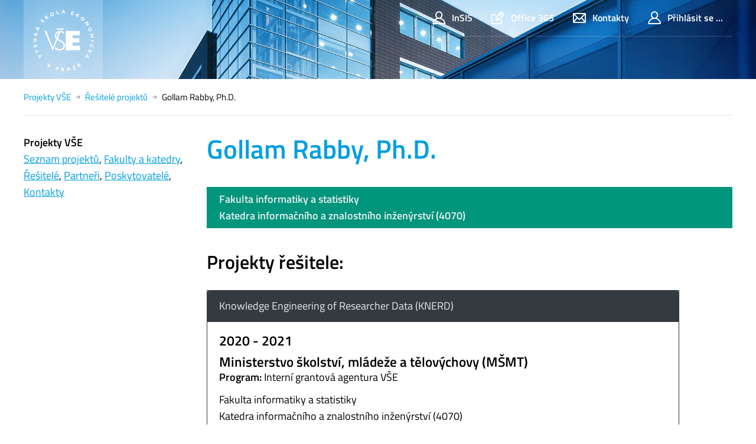

--- FILE ---
content_type: text/html; charset=utf-8
request_url: https://projekty.vse.cz/resitel/2164
body_size: 5808
content:


<!DOCTYPE html>

<html>
<head><meta charset="utf-8" /><title>
	Gollam Rabby, Ph.D.
</title><meta name="viewport" content="width=device-width,initial-scale=1,shrink-to-fit=no" />

    <!-- favicon -->
    <!-- change directory in img/ico/browserconfig.xml -->
    <link rel="apple-touch-icon" sizes="180x180" href="/static/design/img/ico/apple-touch-icon.png" /><link rel="icon" type="image/png" sizes="32x32" href="/static/design/img/ico/favicon-32x32.png" /><link rel="icon" type="image/png" sizes="16x16" href="/static/design/img/ico/favicon-16x16.png" /><link rel="manifest" href="/static/design/img/ico/manifest.json" /><link rel="mask-icon" href="/static/design/img/ico/safari-pinned-tab.svg" color="#5bbad5" /><link rel="shortcut icon" href="/static/design/img/ico/favicon.ico" /><meta name="msapplication-config" content="/static/design/img/ico/browserconfig.xml" /><meta name="theme-color" content="#ffffff" />

    <!-- styles -->
    <link rel="stylesheet" href="/static/design/fonts/fonts.css" /><link rel="stylesheet" href="/static/design/icons/style.min.css" /><link rel="stylesheet" href="/static/design/fancybox/jquery.fancybox.css" /><link href="https://cdn.jsdelivr.net/npm/bootstrap@5.0.2/dist/css/bootstrap.min.css" rel="stylesheet" integrity="sha384-EVSTQN3/azprG1Anm3QDgpJLIm9Nao0Yz1ztcQTwFspd3yD65VohhpuuCOmLASjC" crossorigin="anonymous" /><link rel="stylesheet" href="/static/design/css/theme-01.min.css" /><link rel="stylesheet" href="/static/style.css" type="text/css" /><link rel="stylesheet" href="/static/custom.css?v20200217" type="text/css" /><link rel="stylesheet" href="https://releases.flowplayer.org/7.2.7/skin/skin.css" />
    <script src="https://code.jquery.com/jquery-1.12.4.min.js"></script>
    <script src="https://releases.flowplayer.org/7.2.7/flowplayer.min.js"></script>

    
    
    
</head>
<!-- Google tag (gtag.js) -->
<script async src="https://www.googletagmanager.com/gtag/js?id=G-8P8L6WEXHY"></script>
<script>
  window.dataLayer = window.dataLayer || [];
  function gtag(){dataLayer.push(arguments);}
  gtag('js', new Date());

  gtag('config', 'G-8P8L6WEXHY');
</script>
<body>
    <form name="form1" method="post" action="./2164" id="form1">
<div>
<input type="hidden" name="__EVENTTARGET" id="__EVENTTARGET" value="" />
<input type="hidden" name="__EVENTARGUMENT" id="__EVENTARGUMENT" value="" />
<input type="hidden" name="__VIEWSTATE" id="__VIEWSTATE" value="JTbQoxIkJfmshCbqfgF2o4z9UFrbupKyQMy1Ev3aQ6TPaamlh7pU2976dv941EyYfZFoVEY+/D0pGTKEk1Lg8VleY5mIHBFL9QT0chrmsmK7/oUbGEJF9eqCaE90Ry+gqMvVq2fSi3UBzNZw3naj4C17MnxeRI8NCUtR3Dz/ie2LmzZj/5dNUkh1hzsskyj89Ml97CA0QqBumigQ5yUdrMl/8kcV/KjWjCcc07Nkgw7O+Pf3uWnwVFavU/bd6xew2JI8U/iWGaaj3h6oXEyoGb/4epUeTdHGa6qxRpQsAaHZGC6LP6FgXI30BKa5xkoutH/5TQqcrIHceVZjaEjSZB1biWDeSA5qEsMqfUJ5oyvPBVOtwRFLk7LUZaOzjI3KSspvVtqiYJ0WjuEn9tyLgQTtOQpCs42COL7kEe3jYnZTNbkXa8yZEgoPRnvQbeBkr030CXGUwAxhV54PpGJI/9lo8UyDtYcTyVAEaVWKZc6aSSD2FLGQenieCTC0VOHvM24ZCsFAn78+gClaOMtX02yZb2A9MCLr2R6L/UmC1qipbKcW48kyhalgq4zzXqh5ldnG/S8gFhNRaLDBArOgzs0hkxahTdjeUpUvIUCCaRBOoY267Kr28laXhFbwaxlvaGoA5joW5zy6FdVeFwZ5I56vX48WfemuMl1v3a6wZRwQT9Z+Jku9+O7f1GFOrVwVCFsaU4EQjM8Pq7fxW0ec0hpeeXXVxtP6LwzPXZRZ705Ock/Iw7shM44Xir3gtRc3iEqScmBcWvPUox4h9prRS5FoYEjzMH9a9ueRNixTYBvLlg9ZIcJhHeF3W0Yt9zom" />
</div>

<script type="text/javascript">
//<![CDATA[
var theForm = document.forms['form1'];
if (!theForm) {
    theForm = document.form1;
}
function __doPostBack(eventTarget, eventArgument) {
    if (!theForm.onsubmit || (theForm.onsubmit() != false)) {
        theForm.__EVENTTARGET.value = eventTarget;
        theForm.__EVENTARGUMENT.value = eventArgument;
        theForm.submit();
    }
}
//]]>
</script>


<script src="https://ajax.aspnetcdn.com/ajax/4.6/1/WebForms.js" type="text/javascript"></script>
<script type="text/javascript">
//<![CDATA[
window.WebForm_PostBackOptions||document.write('<script type="text/javascript" src="/WebResource.axd?d=pynGkmcFUV13He1Qd6_TZHNuQ7RiL6TPtTiX0rFr2d9d2CL1ySHFw7m_7YuJI6dzQXXLvfoiIou3QkqHTVQrMQ2&amp;t=638901608248157332"><\/script>');//]]>
</script>



<script src="https://ajax.aspnetcdn.com/ajax/4.6/1/MicrosoftAjax.js" type="text/javascript"></script>
<script type="text/javascript">
//<![CDATA[
(window.Sys && Sys._Application && Sys.Observer)||document.write('<script type="text/javascript" src="/ScriptResource.axd?d=NJmAwtEo3Ipnlaxl6CMhvnZ7W1Pe8zaaYhEpLu8xtIB0GhwL9afAeVNTT5ie6bgvbT38Z6Ac4cgFrQX9pBYM_T-EnEzZAJPohjXnWwsGoSV8Fu67eAR84SVVMH-obG-H00c8Fdn1299qYjiAE1bepkIK4Kup68Ug85kjShnMK-81&t=5c0e0825"><\/script>');//]]>
</script>

<script src="https://ajax.aspnetcdn.com/ajax/4.6/1/MicrosoftAjaxWebForms.js" type="text/javascript"></script>
<script type="text/javascript">
//<![CDATA[
(window.Sys && Sys.WebForms)||document.write('<script type="text/javascript" src="/ScriptResource.axd?d=dwY9oWetJoJoVpgL6Zq8OBqjqkxnK2R6jhuIW2YhLAxTq1hhbt5H61vLD7sg5aWe_GLtPNmnc-ihj5wawHl5Qk_bgmpfJIhh47nyAv1tCk-9_nEVCiGUQgEVwBpaDu3QX4irKKONHg2707IesXJJTU1yehkRkXRQ-DjWF3IRwt41&t=5c0e0825"><\/script>');//]]>
</script>

<div>

	<input type="hidden" name="__VIEWSTATEGENERATOR" id="__VIEWSTATEGENERATOR" value="36D7E9D9" />
</div>
        <script type="text/javascript">
//<![CDATA[
Sys.WebForms.PageRequestManager._initialize('ctl00$ctl00$ScriptManager', 'form1', [], [], [], 90, 'ctl00$ctl00');
//]]>
</script>

        <header class="header-main bg-primary bg-cover" style="background-image: url(/static/design/img/header/01.jpg)">

            <div class="header-mobile bg-cover" style="background-image: url(/static/design/img/header/01.jpg)">

                <div class="container">
                    <nav class="navbar navbar-main navbar-expand p-0">

                        <!-- mainmenu -->
                        <ul class="navbar-nav nav-main mr-auto">
                            <li class="nav-item nav-logo">
                                <a class="nav-link" href="/">
                                    <img src="/static/design/img/logo/logo-full--white.svg" alt="VŠE">
                                </a>
                            </li>
                        </ul>

                        <!-- top navigation -->
                        <nav class="navbar-top d-none d-xl-flex justify-content-between align-self-start">
                            <ul class="nav">
                                <li class="nav-item">
                                    <a class="nav-link" href="https://insis.vse.cz/">
                                        <span class="icon icon-user"></span>
                                        InSIS
                                    </a>
                                </li>
                                <li class="nav-item">
                                    <a class="nav-link" href="https://o365.vse.cz">
                                        <span class="icon icon-edit"></span>
                                        Office&nbsp;365
                                    </a>
                                </li>
                                <li class="nav-item">
                                    <a href="/cz/kontakty/" class="nav-link" Text="Kontakty">
                                        <span class="icon icon-envelope"></span>
                                        Kontakty
                                    </a>
                                </li>

                                <li class='nav-item'><a class='nav-link' href='/admin/'><span class='icon icon-user'></span><span id="lblLogin">Přihlásit se ...</span></a></li>

                                <li class="nav-item d-none">
                                    <a href="/en/" class="nav-link" Text="EN">
                                        <span class="icon icon-globe"></span>
                                        EN
                                    </a>
                                </li>
                            </ul>
                        </nav>
                    </nav>
                </div>
            </div>
        </header>

        <main>
            
            
            <div class="container mb-8">
                <nav class="small d-none d-sm-block">
                    <ol id="breadcrumbs" class="breadcrumb">
                        <li class="breadcrumb-item"><a href="/">Projekty VŠE</a></li>
                    <li class="breadcrumb-item"><a href="/resitele">Řešitelé projektů</a></li><li class="breadcrumb-item">Gollam Rabby, Ph.D.</li></ol>
                </nav>
                <div class="row">
                    

                </div>
                <div class="row">
                    
    <div class="col-lg-9 order-2">
        
            <h1 id="cphSiteMaster_cphHeading_lblHeading" class="text-primary mb-4">Gollam Rabby, Ph.D.</h1>
        
        
    <div id="cphSiteMaster_cphMain_htmlDepartment" class="p-0"><a class='btn w-100 rounded-0 text-left bg-theme-05 text-light' href='/utvar/4/53'>Fakulta informatiky a statistiky<br />Katedra informačního a znalostního inženýrství (4070)</a></div>
    <div id="cphSiteMaster_cphMain_htmlIdentifiers" class="mb-4"></div>
    <h3>Projekty řešitele:</h3>
    <div id="cphSiteMaster_cphMain_cardProjects" class="card-deck mt-3">
    
<div class="card border-dark mb-4 shadow-sm" style="min-width: 20rem; max-width: 50rem">
    <div id="cphSiteMaster_cphMain_ctl00_name" class="card-header bg-dark text-light">Knowledge Engineering of Researcher Data (KNERD)</div>
    <div class="card-body bg-white">
        <h5 id="cphSiteMaster_cphMain_ctl00_years" class="card-title">2020 - 2021</h5>
        <h5 id="cphSiteMaster_cphMain_ctl00_agency" class="card-title mb-0">Ministerstvo školstv&#237;, ml&#225;deže a tělov&#253;chovy (MŠMT)</h5>
        <p id="cphSiteMaster_cphMain_ctl00_programme" class="card-text my-0"><b>Program:</b> Interní grantová agentura VŠE</p>
        
        <p id="cphSiteMaster_cphMain_ctl00_department" class="card-text mt-1">Fakulta informatiky a statistiky<br />Katedra informačního a znalostního inženýrství (4070)</p>
    </div>
    <div class="card-footer bg-light"><a href="/projekt/3712" id="cphSiteMaster_cphMain_ctl00_lnkDetail" class="btn btn-sm btn-primary">zobrazit</a></div>
</div>

</div>


    </div>
    <div class="col-lg-3 order-1">
        <nav class="mb-4">
            
                

<div class="d-lg-block collapse" id="secondaryMenu" style="">

    
        <p class="mb-2">
            <strong>Projekty VŠE</strong><br>
            <a href="/projekty">Seznam projektů</a>, <a href="/utvary">Fakulty a katedry</a>, <a href="/resitele">Řešitelé</a>, <a href="/partneri">Partneři</a>, <a href="/poskytovatele">Poskytovatelé</a>, <a href="/cz/kontakty/">Kontakty</a>
        </p>
    

    
</div>

            
        </nav>
    </div>

                </div>
            </div>

        </main>

        <!-- footer contact -->
        <footer class="footer-address bg-footer text-white py-4 py-lg-4">
            <div class="container">
                <span class="icon icon-logo text-primary h1"></span>
                <div class="row">
                    <div class="col-xl-6 mb-4">
                        <h2 class="h6 text-primary mb-3">
                            Vysoká škola ekonomická v Praze</h2>
                        <div class="row mb-2">
                            <div class="col-md-6">
                                <p>
                                    nám. W. Churchilla 1938/4
								<br>
                                    130 67 Praha 3 - Žižkov
                                </p>
                            </div>
                            <div class="col-md-6">
                                <p>
                                    Tel: +420 224 095 111
								<br>
                                    Fax: 224 095 687
                                </p>
                            </div>
                        </div>
                        <div class="row">
                            <div class="col-md-6">
                                <p>
                                    IČO: 613 84 399
								<br>
                                    DIČ: CZ61384399
                                </p>
                            </div>
                            <div class="col-md-6">
                                <p>
                                    Email: <a href="#">info@vse.cz</a>
                                </p>
                            </div>
                        </div>
                    </div>
                    <div class="col-xl-6">
                        <div class="row">
                            <div class="col-md-6 footer-col pl-xl-4">
                                <h2 class="h6 text-primary mb-3">
                                    Infocentrum</h2>
                                <p>
                                    Tel: +420 224 095 666
								<br>
                                    Otevřeno: 9:00 - 15:00
                                </p>
                            </div>
                            <div class="col-md-6 footer-col pl-xl-4">
                                <h2 class="h6 text-primary mb-3">
                                    Areál Jižní Město</h2>
                                <p>
                                    Ekonomická 957
								<br>
                                    140 00 Praha 4 - Jižní Město
                                </p>
                            </div>
                        </div>
                    </div>
                </div>
            </div>
        </footer>

        <!-- footer -->
        <footer class="bg-footer-dark text-white py-2 py-lg-4">
            <div class="container">
                <div class="row align-items-center">
                    <div class="col-xxl-8 order-xxl-2 mb-2">
                        <ul id="menu-odkazy-v-paticce" class="nav nav-footer d-block d-sm-flex justify-content-center justify-content-xxl-end">
                            <li class="nav-item">
                                <a class="nav-link" href="mailto:jan.mach@vse.cz">Webmaster</a>
                            </li>
                        </ul>
                    </div>
                    <div class="col-xxl-4 order-xxl-1 small text-muted text-sm-center text-xxl-left">
                        <p>Copyright © 2000 - 2026&nbsp;Vysoká škola ekonomická v Praze</p>
                    </div>
                </div>
            </div>
        </footer>

        <script src="/static/design/jquery/jquery.min.js?v=1535648582381"></script>
        <script src="/static/design/popper.js/umd/popper.min.js?v=1535648582381"></script>
        <script src="/static/design/jquery-touchswipe/jquery.touchSwipe.min.js?v=1535648582381"></script>
        <script src="/static/design/fancybox/jquery.fancybox.min.js?v=1535648582381"></script>
        <script src="/static/design/js/scripts.min.js?v=1535648582381"></script>
        <script src="/static/jqueryui1121/jquery-ui.min.js" type="text/javascript"></script>
        <script src="/static/file-upload/vendor/jquery.ui.widget.js" type="text/javascript"></script>
        <script src="/static/file-upload/jquery.iframe-transport.js" type="text/javascript"></script>
        <script src="/static/file-upload/jquery.fileupload.js" type="text/javascript"></script>
        <script src="/static/custom.js"></script>


        <div id="ui-datepicker-div" class="ui-datepicker ui-widget ui-widget-content ui-helper-clearfix ui-corner-all"></div>
        <ul id="ui-id-1" tabindex="0" class="ui-menu ui-widget ui-widget-content ui-autocomplete ui-front" style="display: none;"></ul>
        <div role="status" aria-live="assertive" aria-relevant="additions" class="ui-helper-hidden-accessible"></div>
        <ul id="ui-id-2" tabindex="0" class="ui-menu ui-widget ui-widget-content ui-autocomplete ui-front" style="display: none;"></ul>
        <div role="status" aria-live="assertive" aria-relevant="additions" class="ui-helper-hidden-accessible"></div>
    </form>
</body>
</html>






--- FILE ---
content_type: text/css
request_url: https://projekty.vse.cz/static/design/icons/style.min.css
body_size: 488
content:
@font-face{font-family:icons;src:url(fonts/icons.ttf?gcv1sj) format('truetype'),url(fonts/icons.woff?gcv1sj) format('woff'),url(fonts/icons.svg?gcv1sj#icons) format('svg');font-weight:400;font-style:normal}.icon{font-family:icons!important;speak:none;font-style:normal;font-weight:400;font-variant:normal;text-transform:none;line-height:1;-webkit-font-smoothing:antialiased;-moz-osx-font-smoothing:grayscale}.icon-logo:before{content:"\e900"}.icon-logo-full:before{content:"\e901"}.icon-arr-left:before{content:"\e903"}.icon-arr-right:before{content:"\e904"}.icon-arr-up:before{content:"\e905"}.icon-arr-down:before{content:"\e906"}.icon-arrow-left:before{content:"\e907"}.icon-arrow-right:before{content:"\e908"}.icon-arrow-up:before{content:"\e909"}.icon-arrow-down:before{content:"\e90a"}.icon-arrow-long-left:before{content:"\e90b"}.icon-arrow-long-right:before{content:"\e90c"}.icon-arrow-long-up:before{content:"\e90d"}.icon-arrow-long-down:before{content:"\e90e"}.icon-close-thin:before{content:"\e927"}.icon-arr-horizontal:before{content:"\e90f"}.icon-arr-vertical:before{content:"\e910"}.icon-search:before{content:"\e911"}.icon-menu:before{content:"\e912"}.icon-setting:before{content:"\e925"}.icon-check:before{content:"\e913"}.icon-plus:before{content:"\e923"}.icon-minus:before{content:"\e924"}.icon-close:before{content:"\e914"}.icon-new-window:before{content:"\e92a"}.icon-user:before{content:"\e902"}.icon-bell:before{content:"\e915"}.icon-book:before{content:"\e916"}.icon-briefcase:before{content:"\e917"}.icon-document:before{content:"\e918"}.icon-edit:before{content:"\e919"}.icon-print:before{content:"\e928"}.icon-envelope:before{content:"\e91a"}.icon-calendar:before{content:"\e926"}.icon-globe:before{content:"\e91b"}.icon-pen:before{content:"\e91c"}.icon-ruller:before{content:"\e91d"}.icon-phone:before{content:"\e92b"}.icon-flash:before{content:"\e92f"}.icon-notebook:before{content:"\e91e"}.icon-chat:before{content:"\e930"}.icon-publications:before{content:"\e92c"}.icon-publications-open:before{content:"\e931"}.icon-case:before{content:"\e92d"}.icon-tie:before{content:"\e92e"}.icon-instagram:before{content:"\e91f"}.icon-twitter:before{content:"\e920"}.icon-facebook:before{content:"\e921"}.icon-linkedin:before{content:"\e922"}.icon-googleplus:before{content:"\e929"}.icon-rss:before{content:"\ea9b"}.icon-youtube:before{content:"\ea9d"}.icon-vimeo:before{content:"\eaa0"}.icon-flickr2:before{content:"\eaa4"}.icon-pinterest:before{content:"\ead1"}
/*# sourceMappingURL=style.min.css.map */
